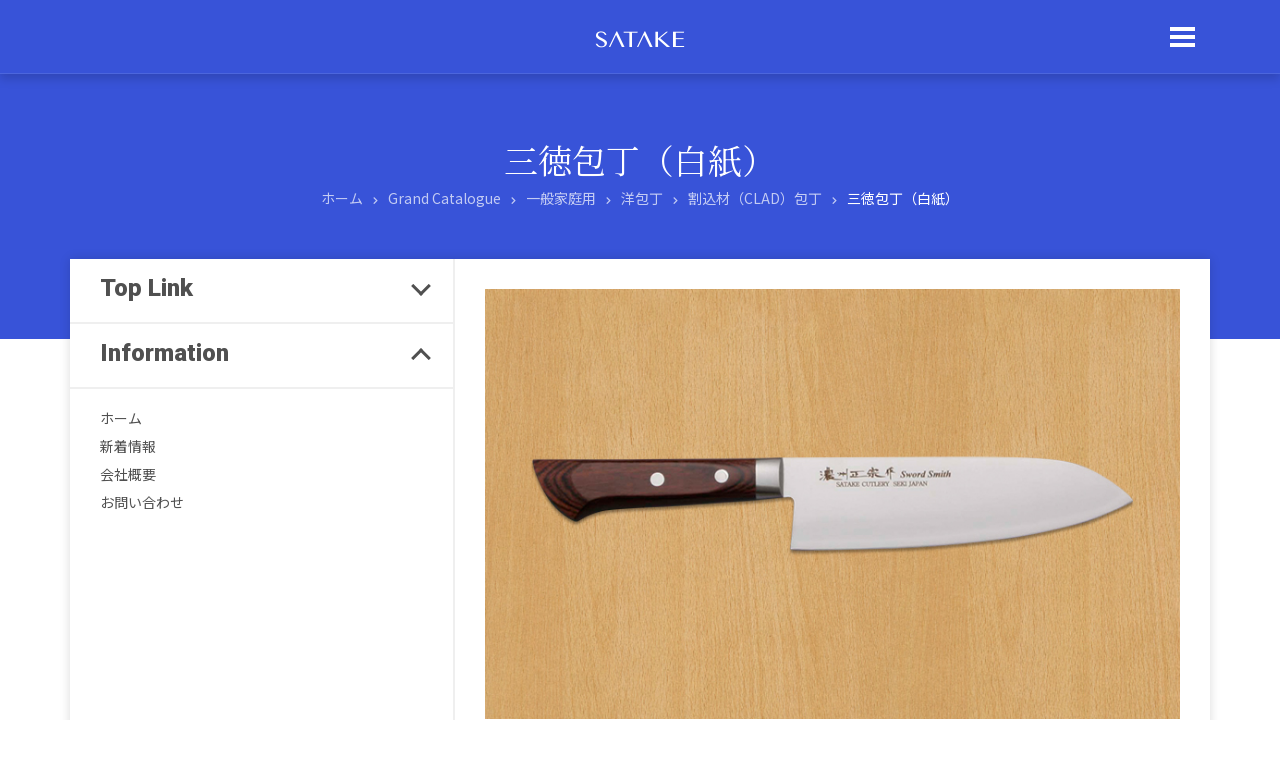

--- FILE ---
content_type: text/html; charset=UTF-8
request_url: https://satake-cutlery.com/grand_catalogue/803-335/
body_size: 32919
content:
<!doctype html>
<html lang="ja">
<head>
<!-- Required meta tags -->
<meta charset="utf-8">
<meta name="viewport" content="width=device-width, initial-scale=1, shrink-to-fit=no">
<!-- Bootstrap CSS -->
<link rel="stylesheet" href="https://stackpath.bootstrapcdn.com/bootstrap/4.3.1/css/bootstrap.min.css" integrity="sha384-ggOyR0iXCbMQv3Xipma34MD+dH/1fQ784/j6cY/iJTQUOhcWr7x9JvoRxT2MZw1T" crossorigin="anonymous">
<!-- Font Awesome -->
<link rel="stylesheet" href="https://use.fontawesome.com/releases/v5.8.2/css/all.css" integrity="sha384-oS3vJWv+0UjzBfQzYUhtDYW+Pj2yciDJxpsK1OYPAYjqT085Qq/1cq5FLXAZQ7Ay" crossorigin="anonymous">
<!-- Google Font -->
<link href="https://fonts.googleapis.com/css?family=Noto+Sans+JP|Noto+Serif+JP:400,600|Roboto:400,700,900&display=swap" rel="stylesheet">
<!-- CSS -->
<link rel="stylesheet" href="https://use.fontawesome.com/releases/v5.8.2/css/all.css" integrity="sha384-oS3vJWv+0UjzBfQzYUhtDYW+Pj2yciDJxpsK1OYPAYjqT085Qq/1cq5FLXAZQ7Ay" crossorigin="anonymous">
<link href="https://satake-cutlery.com/wp-content/themes/theme_satake/common/css/hc-offcanvas-nav.css" rel="stylesheet" type="text/css">
<link href="https://satake-cutlery.com/wp-content/themes/theme_satake/style.css" rel="stylesheet" type="text/css">
<title>株式会社 佐竹産業</title>
<meta name="description" content="">
<meta name="keywords" content="">
<!-- wp_head start -->
<meta name='robots' content='max-image-preview:large' />
	<style>img:is([sizes="auto" i], [sizes^="auto," i]) { contain-intrinsic-size: 3000px 1500px }</style>
	<script type="text/javascript">
/* <![CDATA[ */
window._wpemojiSettings = {"baseUrl":"https:\/\/s.w.org\/images\/core\/emoji\/15.1.0\/72x72\/","ext":".png","svgUrl":"https:\/\/s.w.org\/images\/core\/emoji\/15.1.0\/svg\/","svgExt":".svg","source":{"concatemoji":"https:\/\/satake-cutlery.com\/wp-includes\/js\/wp-emoji-release.min.js?ver=6.8.1"}};
/*! This file is auto-generated */
!function(i,n){var o,s,e;function c(e){try{var t={supportTests:e,timestamp:(new Date).valueOf()};sessionStorage.setItem(o,JSON.stringify(t))}catch(e){}}function p(e,t,n){e.clearRect(0,0,e.canvas.width,e.canvas.height),e.fillText(t,0,0);var t=new Uint32Array(e.getImageData(0,0,e.canvas.width,e.canvas.height).data),r=(e.clearRect(0,0,e.canvas.width,e.canvas.height),e.fillText(n,0,0),new Uint32Array(e.getImageData(0,0,e.canvas.width,e.canvas.height).data));return t.every(function(e,t){return e===r[t]})}function u(e,t,n){switch(t){case"flag":return n(e,"\ud83c\udff3\ufe0f\u200d\u26a7\ufe0f","\ud83c\udff3\ufe0f\u200b\u26a7\ufe0f")?!1:!n(e,"\ud83c\uddfa\ud83c\uddf3","\ud83c\uddfa\u200b\ud83c\uddf3")&&!n(e,"\ud83c\udff4\udb40\udc67\udb40\udc62\udb40\udc65\udb40\udc6e\udb40\udc67\udb40\udc7f","\ud83c\udff4\u200b\udb40\udc67\u200b\udb40\udc62\u200b\udb40\udc65\u200b\udb40\udc6e\u200b\udb40\udc67\u200b\udb40\udc7f");case"emoji":return!n(e,"\ud83d\udc26\u200d\ud83d\udd25","\ud83d\udc26\u200b\ud83d\udd25")}return!1}function f(e,t,n){var r="undefined"!=typeof WorkerGlobalScope&&self instanceof WorkerGlobalScope?new OffscreenCanvas(300,150):i.createElement("canvas"),a=r.getContext("2d",{willReadFrequently:!0}),o=(a.textBaseline="top",a.font="600 32px Arial",{});return e.forEach(function(e){o[e]=t(a,e,n)}),o}function t(e){var t=i.createElement("script");t.src=e,t.defer=!0,i.head.appendChild(t)}"undefined"!=typeof Promise&&(o="wpEmojiSettingsSupports",s=["flag","emoji"],n.supports={everything:!0,everythingExceptFlag:!0},e=new Promise(function(e){i.addEventListener("DOMContentLoaded",e,{once:!0})}),new Promise(function(t){var n=function(){try{var e=JSON.parse(sessionStorage.getItem(o));if("object"==typeof e&&"number"==typeof e.timestamp&&(new Date).valueOf()<e.timestamp+604800&&"object"==typeof e.supportTests)return e.supportTests}catch(e){}return null}();if(!n){if("undefined"!=typeof Worker&&"undefined"!=typeof OffscreenCanvas&&"undefined"!=typeof URL&&URL.createObjectURL&&"undefined"!=typeof Blob)try{var e="postMessage("+f.toString()+"("+[JSON.stringify(s),u.toString(),p.toString()].join(",")+"));",r=new Blob([e],{type:"text/javascript"}),a=new Worker(URL.createObjectURL(r),{name:"wpTestEmojiSupports"});return void(a.onmessage=function(e){c(n=e.data),a.terminate(),t(n)})}catch(e){}c(n=f(s,u,p))}t(n)}).then(function(e){for(var t in e)n.supports[t]=e[t],n.supports.everything=n.supports.everything&&n.supports[t],"flag"!==t&&(n.supports.everythingExceptFlag=n.supports.everythingExceptFlag&&n.supports[t]);n.supports.everythingExceptFlag=n.supports.everythingExceptFlag&&!n.supports.flag,n.DOMReady=!1,n.readyCallback=function(){n.DOMReady=!0}}).then(function(){return e}).then(function(){var e;n.supports.everything||(n.readyCallback(),(e=n.source||{}).concatemoji?t(e.concatemoji):e.wpemoji&&e.twemoji&&(t(e.twemoji),t(e.wpemoji)))}))}((window,document),window._wpemojiSettings);
/* ]]> */
</script>
<style id='wp-emoji-styles-inline-css' type='text/css'>

	img.wp-smiley, img.emoji {
		display: inline !important;
		border: none !important;
		box-shadow: none !important;
		height: 1em !important;
		width: 1em !important;
		margin: 0 0.07em !important;
		vertical-align: -0.1em !important;
		background: none !important;
		padding: 0 !important;
	}
</style>
<link rel='stylesheet' id='wp-block-library-css' href='https://satake-cutlery.com/wp-includes/css/dist/block-library/style.min.css?ver=6.8.1' type='text/css' media='all' />
<style id='classic-theme-styles-inline-css' type='text/css'>
/*! This file is auto-generated */
.wp-block-button__link{color:#fff;background-color:#32373c;border-radius:9999px;box-shadow:none;text-decoration:none;padding:calc(.667em + 2px) calc(1.333em + 2px);font-size:1.125em}.wp-block-file__button{background:#32373c;color:#fff;text-decoration:none}
</style>
<style id='global-styles-inline-css' type='text/css'>
:root{--wp--preset--aspect-ratio--square: 1;--wp--preset--aspect-ratio--4-3: 4/3;--wp--preset--aspect-ratio--3-4: 3/4;--wp--preset--aspect-ratio--3-2: 3/2;--wp--preset--aspect-ratio--2-3: 2/3;--wp--preset--aspect-ratio--16-9: 16/9;--wp--preset--aspect-ratio--9-16: 9/16;--wp--preset--color--black: #000000;--wp--preset--color--cyan-bluish-gray: #abb8c3;--wp--preset--color--white: #ffffff;--wp--preset--color--pale-pink: #f78da7;--wp--preset--color--vivid-red: #cf2e2e;--wp--preset--color--luminous-vivid-orange: #ff6900;--wp--preset--color--luminous-vivid-amber: #fcb900;--wp--preset--color--light-green-cyan: #7bdcb5;--wp--preset--color--vivid-green-cyan: #00d084;--wp--preset--color--pale-cyan-blue: #8ed1fc;--wp--preset--color--vivid-cyan-blue: #0693e3;--wp--preset--color--vivid-purple: #9b51e0;--wp--preset--gradient--vivid-cyan-blue-to-vivid-purple: linear-gradient(135deg,rgba(6,147,227,1) 0%,rgb(155,81,224) 100%);--wp--preset--gradient--light-green-cyan-to-vivid-green-cyan: linear-gradient(135deg,rgb(122,220,180) 0%,rgb(0,208,130) 100%);--wp--preset--gradient--luminous-vivid-amber-to-luminous-vivid-orange: linear-gradient(135deg,rgba(252,185,0,1) 0%,rgba(255,105,0,1) 100%);--wp--preset--gradient--luminous-vivid-orange-to-vivid-red: linear-gradient(135deg,rgba(255,105,0,1) 0%,rgb(207,46,46) 100%);--wp--preset--gradient--very-light-gray-to-cyan-bluish-gray: linear-gradient(135deg,rgb(238,238,238) 0%,rgb(169,184,195) 100%);--wp--preset--gradient--cool-to-warm-spectrum: linear-gradient(135deg,rgb(74,234,220) 0%,rgb(151,120,209) 20%,rgb(207,42,186) 40%,rgb(238,44,130) 60%,rgb(251,105,98) 80%,rgb(254,248,76) 100%);--wp--preset--gradient--blush-light-purple: linear-gradient(135deg,rgb(255,206,236) 0%,rgb(152,150,240) 100%);--wp--preset--gradient--blush-bordeaux: linear-gradient(135deg,rgb(254,205,165) 0%,rgb(254,45,45) 50%,rgb(107,0,62) 100%);--wp--preset--gradient--luminous-dusk: linear-gradient(135deg,rgb(255,203,112) 0%,rgb(199,81,192) 50%,rgb(65,88,208) 100%);--wp--preset--gradient--pale-ocean: linear-gradient(135deg,rgb(255,245,203) 0%,rgb(182,227,212) 50%,rgb(51,167,181) 100%);--wp--preset--gradient--electric-grass: linear-gradient(135deg,rgb(202,248,128) 0%,rgb(113,206,126) 100%);--wp--preset--gradient--midnight: linear-gradient(135deg,rgb(2,3,129) 0%,rgb(40,116,252) 100%);--wp--preset--font-size--small: 13px;--wp--preset--font-size--medium: 20px;--wp--preset--font-size--large: 36px;--wp--preset--font-size--x-large: 42px;--wp--preset--spacing--20: 0.44rem;--wp--preset--spacing--30: 0.67rem;--wp--preset--spacing--40: 1rem;--wp--preset--spacing--50: 1.5rem;--wp--preset--spacing--60: 2.25rem;--wp--preset--spacing--70: 3.38rem;--wp--preset--spacing--80: 5.06rem;--wp--preset--shadow--natural: 6px 6px 9px rgba(0, 0, 0, 0.2);--wp--preset--shadow--deep: 12px 12px 50px rgba(0, 0, 0, 0.4);--wp--preset--shadow--sharp: 6px 6px 0px rgba(0, 0, 0, 0.2);--wp--preset--shadow--outlined: 6px 6px 0px -3px rgba(255, 255, 255, 1), 6px 6px rgba(0, 0, 0, 1);--wp--preset--shadow--crisp: 6px 6px 0px rgba(0, 0, 0, 1);}:where(.is-layout-flex){gap: 0.5em;}:where(.is-layout-grid){gap: 0.5em;}body .is-layout-flex{display: flex;}.is-layout-flex{flex-wrap: wrap;align-items: center;}.is-layout-flex > :is(*, div){margin: 0;}body .is-layout-grid{display: grid;}.is-layout-grid > :is(*, div){margin: 0;}:where(.wp-block-columns.is-layout-flex){gap: 2em;}:where(.wp-block-columns.is-layout-grid){gap: 2em;}:where(.wp-block-post-template.is-layout-flex){gap: 1.25em;}:where(.wp-block-post-template.is-layout-grid){gap: 1.25em;}.has-black-color{color: var(--wp--preset--color--black) !important;}.has-cyan-bluish-gray-color{color: var(--wp--preset--color--cyan-bluish-gray) !important;}.has-white-color{color: var(--wp--preset--color--white) !important;}.has-pale-pink-color{color: var(--wp--preset--color--pale-pink) !important;}.has-vivid-red-color{color: var(--wp--preset--color--vivid-red) !important;}.has-luminous-vivid-orange-color{color: var(--wp--preset--color--luminous-vivid-orange) !important;}.has-luminous-vivid-amber-color{color: var(--wp--preset--color--luminous-vivid-amber) !important;}.has-light-green-cyan-color{color: var(--wp--preset--color--light-green-cyan) !important;}.has-vivid-green-cyan-color{color: var(--wp--preset--color--vivid-green-cyan) !important;}.has-pale-cyan-blue-color{color: var(--wp--preset--color--pale-cyan-blue) !important;}.has-vivid-cyan-blue-color{color: var(--wp--preset--color--vivid-cyan-blue) !important;}.has-vivid-purple-color{color: var(--wp--preset--color--vivid-purple) !important;}.has-black-background-color{background-color: var(--wp--preset--color--black) !important;}.has-cyan-bluish-gray-background-color{background-color: var(--wp--preset--color--cyan-bluish-gray) !important;}.has-white-background-color{background-color: var(--wp--preset--color--white) !important;}.has-pale-pink-background-color{background-color: var(--wp--preset--color--pale-pink) !important;}.has-vivid-red-background-color{background-color: var(--wp--preset--color--vivid-red) !important;}.has-luminous-vivid-orange-background-color{background-color: var(--wp--preset--color--luminous-vivid-orange) !important;}.has-luminous-vivid-amber-background-color{background-color: var(--wp--preset--color--luminous-vivid-amber) !important;}.has-light-green-cyan-background-color{background-color: var(--wp--preset--color--light-green-cyan) !important;}.has-vivid-green-cyan-background-color{background-color: var(--wp--preset--color--vivid-green-cyan) !important;}.has-pale-cyan-blue-background-color{background-color: var(--wp--preset--color--pale-cyan-blue) !important;}.has-vivid-cyan-blue-background-color{background-color: var(--wp--preset--color--vivid-cyan-blue) !important;}.has-vivid-purple-background-color{background-color: var(--wp--preset--color--vivid-purple) !important;}.has-black-border-color{border-color: var(--wp--preset--color--black) !important;}.has-cyan-bluish-gray-border-color{border-color: var(--wp--preset--color--cyan-bluish-gray) !important;}.has-white-border-color{border-color: var(--wp--preset--color--white) !important;}.has-pale-pink-border-color{border-color: var(--wp--preset--color--pale-pink) !important;}.has-vivid-red-border-color{border-color: var(--wp--preset--color--vivid-red) !important;}.has-luminous-vivid-orange-border-color{border-color: var(--wp--preset--color--luminous-vivid-orange) !important;}.has-luminous-vivid-amber-border-color{border-color: var(--wp--preset--color--luminous-vivid-amber) !important;}.has-light-green-cyan-border-color{border-color: var(--wp--preset--color--light-green-cyan) !important;}.has-vivid-green-cyan-border-color{border-color: var(--wp--preset--color--vivid-green-cyan) !important;}.has-pale-cyan-blue-border-color{border-color: var(--wp--preset--color--pale-cyan-blue) !important;}.has-vivid-cyan-blue-border-color{border-color: var(--wp--preset--color--vivid-cyan-blue) !important;}.has-vivid-purple-border-color{border-color: var(--wp--preset--color--vivid-purple) !important;}.has-vivid-cyan-blue-to-vivid-purple-gradient-background{background: var(--wp--preset--gradient--vivid-cyan-blue-to-vivid-purple) !important;}.has-light-green-cyan-to-vivid-green-cyan-gradient-background{background: var(--wp--preset--gradient--light-green-cyan-to-vivid-green-cyan) !important;}.has-luminous-vivid-amber-to-luminous-vivid-orange-gradient-background{background: var(--wp--preset--gradient--luminous-vivid-amber-to-luminous-vivid-orange) !important;}.has-luminous-vivid-orange-to-vivid-red-gradient-background{background: var(--wp--preset--gradient--luminous-vivid-orange-to-vivid-red) !important;}.has-very-light-gray-to-cyan-bluish-gray-gradient-background{background: var(--wp--preset--gradient--very-light-gray-to-cyan-bluish-gray) !important;}.has-cool-to-warm-spectrum-gradient-background{background: var(--wp--preset--gradient--cool-to-warm-spectrum) !important;}.has-blush-light-purple-gradient-background{background: var(--wp--preset--gradient--blush-light-purple) !important;}.has-blush-bordeaux-gradient-background{background: var(--wp--preset--gradient--blush-bordeaux) !important;}.has-luminous-dusk-gradient-background{background: var(--wp--preset--gradient--luminous-dusk) !important;}.has-pale-ocean-gradient-background{background: var(--wp--preset--gradient--pale-ocean) !important;}.has-electric-grass-gradient-background{background: var(--wp--preset--gradient--electric-grass) !important;}.has-midnight-gradient-background{background: var(--wp--preset--gradient--midnight) !important;}.has-small-font-size{font-size: var(--wp--preset--font-size--small) !important;}.has-medium-font-size{font-size: var(--wp--preset--font-size--medium) !important;}.has-large-font-size{font-size: var(--wp--preset--font-size--large) !important;}.has-x-large-font-size{font-size: var(--wp--preset--font-size--x-large) !important;}
:where(.wp-block-post-template.is-layout-flex){gap: 1.25em;}:where(.wp-block-post-template.is-layout-grid){gap: 1.25em;}
:where(.wp-block-columns.is-layout-flex){gap: 2em;}:where(.wp-block-columns.is-layout-grid){gap: 2em;}
:root :where(.wp-block-pullquote){font-size: 1.5em;line-height: 1.6;}
</style>
<link rel="https://api.w.org/" href="https://satake-cutlery.com/wp-json/" /><link rel="alternate" title="JSON" type="application/json" href="https://satake-cutlery.com/wp-json/wp/v2/grand_catalogue/613" /><link rel="EditURI" type="application/rsd+xml" title="RSD" href="https://satake-cutlery.com/xmlrpc.php?rsd" />
<meta name="generator" content="WordPress 6.8.1" />
<link rel="canonical" href="https://satake-cutlery.com/grand_catalogue/803-335/" />
<link rel='shortlink' href='https://satake-cutlery.com/?p=613' />
<link rel="alternate" title="oEmbed (JSON)" type="application/json+oembed" href="https://satake-cutlery.com/wp-json/oembed/1.0/embed?url=https%3A%2F%2Fsatake-cutlery.com%2Fgrand_catalogue%2F803-335%2F" />
<link rel="alternate" title="oEmbed (XML)" type="text/xml+oembed" href="https://satake-cutlery.com/wp-json/oembed/1.0/embed?url=https%3A%2F%2Fsatake-cutlery.com%2Fgrand_catalogue%2F803-335%2F&#038;format=xml" />
<!-- wp_head end -->
</head><!-- end header.php -->

<body class="drawer drawer--right" id="pageTop">
<!-- start sitehead.php -->
<header>
  <div class="headerTop">
    <div class="container">
      <h1 class="enLogo"><a href="https://satake-cutlery.com/"><i class="ico-logo"></i><span class="ir">SATAKE</span></a></h1>
      <div><a class="toggle"><span></span></a></div>
    </div>
  </div>
  <div class="headerBottom">
    <div class="container">
      <section>
                <h1 class="jpLogo pageName">三徳包丁（白紙）</h1>
        								<ul class="bc"><li><a href="https://satake-cutlery.com"><span>ホーム</span></a></li><li><a href="https://satake-cutlery.com/grand_catalogue/"><span>Grand Catalogue</span></a></li><li><a href="https://satake-cutlery.com/product_group/home/"><span>一般家庭用</span></a></li><li><a href="https://satake-cutlery.com/product_group/kitchen-knife-home/"><span>洋包丁</span></a></li><li><a href="https://satake-cutlery.com/product_group/warikomi/"><span>割込材（CLAD）包丁</span></a></li><li><span>三徳包丁（白紙）</span></li></ul>				      </section>
    </div>
  </div>
</header><!-- end sitehead.php -->
<main>
  <div class="container col2">
    <div class="row">
      <div class="col-lg-8 order-lg-2 item-container itemPage">
                        <figure>
          <img width="752" height="465" src="https://satake-cutlery.com/wp-content/uploads/803-335.jpg" class="attachment-product size-product" alt="" decoding="async" fetchpriority="high" srcset="https://satake-cutlery.com/wp-content/uploads/803-335.jpg 752w, https://satake-cutlery.com/wp-content/uploads/803-335-545x337.jpg 545w, https://satake-cutlery.com/wp-content/uploads/803-335-160x99.jpg 160w" sizes="(max-width: 752px) 100vw, 752px" />        </figure>
        <table class="spec">
          <tbody>
            <tr>
              <th colspan="2" class="specTtl">三徳包丁（白紙）</th>
            </tr>
                        <tr>
              <th class="specTH">品番</th>
              <td>#803-335</td>
            </tr>
                                    <tr>
              <th class="specTH">JANコード</th>
              <td>4956617803335</td>
            </tr>
                                    <tr>
              <th class="specTH">刃渡り</th>
              <td>170mm</td>
            </tr>
                                    <tr>
              <td colspan="2" class="specDesc">刃：白紙鋼<br />
割込材（クラッド材）<br />
柄：積層強化木</td>
            </tr>
                      </tbody>
        </table>
                      </div>
      <!-- start sidebar.php -->
      <div class="col-lg-4 order-lg-1 accordion-container">
  <h4 class="article-title">Top Link</h4>
	<ul><li><a href="https://satake-cutlery.com/grand_catalogue/">Grand Catalogue</a></li>
<li><a href="https://satake-cutlery.com/product_group/pick-up/">Pick up</a></li>
<li><a href="https://satake-cutlery.com/product_group/houtyo/">本職用和包丁</a></li>
<li><a href="https://satake-cutlery.com/product_group/kitchen-knife/">本職用洋包丁</a></li>
<li><a href="https://satake-cutlery.com/product_group/houtyo-home/">一般家庭用和包丁</a></li>
<li><a href="https://satake-cutlery.com/product_group/kitchen-knife-home/">一般家庭用洋包丁</a></li>
<li><a href="https://satake-cutlery.com/product_group/other/">その他特殊</a></li>
</ul>  <h4 class="article-title current">Information</h4>
	<ul><li><a href="https://satake-cutlery.com/">ホーム</a></li>
<li><a href="https://satake-cutlery.com/category/news/">新着情報</a></li>
<li><a href="https://satake-cutlery.com/company/">会社概要</a></li>
<li><a href="https://satake-cutlery.com/contact-us/">お問い合わせ</a></li>
</ul></div>
      <!-- end sidebar.php --> 
    </div>
        <div class="row mainFt">
      <div class="col-lg-12 rp">
        <h4>Related Products</h4>
                <ul>
                    <li><a href="https://satake-cutlery.com/grand_catalogue/801-447/">
            <img width="160" height="99" src="https://satake-cutlery.com/wp-content/uploads/801-447-160x99.jpg" class="attachment-product_thumb size-product_thumb" alt="" decoding="async" loading="lazy" srcset="https://satake-cutlery.com/wp-content/uploads/801-447-160x99.jpg 160w, https://satake-cutlery.com/wp-content/uploads/801-447-545x337.jpg 545w, https://satake-cutlery.com/wp-content/uploads/801-447.jpg 752w" sizes="auto, (max-width: 160px) 100vw, 160px" />            <h5>
              柳刃（刺身）包丁            </h5>
            <p>#801-447            </p>
            </a></li>
                    <li><a href="https://satake-cutlery.com/grand_catalogue/804-042/">
            <img width="160" height="99" src="https://satake-cutlery.com/wp-content/uploads/804-042-1-160x99.jpg" class="attachment-product_thumb size-product_thumb" alt="" decoding="async" loading="lazy" srcset="https://satake-cutlery.com/wp-content/uploads/804-042-1-160x99.jpg 160w, https://satake-cutlery.com/wp-content/uploads/804-042-1-545x337.jpg 545w, https://satake-cutlery.com/wp-content/uploads/804-042-1.jpg 752w" sizes="auto, (max-width: 160px) 100vw, 160px" />            <h5>
              三徳包丁            </h5>
            <p>#804-042            </p>
            </a></li>
                    <li><a href="https://satake-cutlery.com/grand_catalogue/806-961/">
            <img width="160" height="99" src="https://satake-cutlery.com/wp-content/uploads/806-961-160x99.jpg" class="attachment-product_thumb size-product_thumb" alt="" decoding="async" loading="lazy" srcset="https://satake-cutlery.com/wp-content/uploads/806-961-160x99.jpg 160w, https://satake-cutlery.com/wp-content/uploads/806-961-545x337.jpg 545w, https://satake-cutlery.com/wp-content/uploads/806-961.jpg 752w" sizes="auto, (max-width: 160px) 100vw, 160px" />            <h5>
              三徳包丁            </h5>
            <p>#806-961            </p>
            </a></li>
                    <li><a href="https://satake-cutlery.com/grand_catalogue/804-219/">
            <img width="160" height="99" src="https://satake-cutlery.com/wp-content/uploads/804-219-160x99.jpg" class="attachment-product_thumb size-product_thumb" alt="" decoding="async" loading="lazy" srcset="https://satake-cutlery.com/wp-content/uploads/804-219-160x99.jpg 160w, https://satake-cutlery.com/wp-content/uploads/804-219-545x337.jpg 545w, https://satake-cutlery.com/wp-content/uploads/804-219.jpg 752w" sizes="auto, (max-width: 160px) 100vw, 160px" />            <h5>
              出刃包丁（左利き）            </h5>
            <p>#804-219            </p>
            </a></li>
                    <li><a href="https://satake-cutlery.com/grand_catalogue/804-318/">
            <img width="160" height="99" src="https://satake-cutlery.com/wp-content/uploads/804-318-160x99.jpg" class="attachment-product_thumb size-product_thumb" alt="" decoding="async" loading="lazy" srcset="https://satake-cutlery.com/wp-content/uploads/804-318-160x99.jpg 160w, https://satake-cutlery.com/wp-content/uploads/804-318-545x337.jpg 545w, https://satake-cutlery.com/wp-content/uploads/804-318.jpg 752w" sizes="auto, (max-width: 160px) 100vw, 160px" />            <h5>
              ペティナイフ            </h5>
            <p>#804-318            </p>
            </a></li>
                    <li><a href="https://satake-cutlery.com/grand_catalogue/801-942/">
            <img width="160" height="99" src="https://satake-cutlery.com/wp-content/uploads/801-942-160x99.jpg" class="attachment-product_thumb size-product_thumb" alt="" decoding="async" loading="lazy" srcset="https://satake-cutlery.com/wp-content/uploads/801-942-160x99.jpg 160w, https://satake-cutlery.com/wp-content/uploads/801-942-545x337.jpg 545w, https://satake-cutlery.com/wp-content/uploads/801-942.jpg 752w" sizes="auto, (max-width: 160px) 100vw, 160px" />            <h5>
              穴明包丁            </h5>
            <p>#801-942            </p>
            </a></li>
                                      </ul>
      </div>
    </div>
      </div>
</main>
<!-- start mainnav.php -->
<aside><nav id="main-nav"><ul><li><a href="https://satake-cutlery.com/">ホーム</a></li>
<li><a href="https://satake-cutlery.com/grand_catalogue/">Grand Catalogue</a></li>
<li><a href="#">本職用</a>
<ul class="sub-menu">
	<li><a href="#">和包丁</a>
	<ul class="sub-menu">
		<li><a href="https://satake-cutlery.com/product_group/aogami/">青紙</a></li>
		<li><a href="https://satake-cutlery.com/product_group/shirogami/">白紙</a></li>
		<li><a href="https://satake-cutlery.com/product_group/nisoukou/">二層鋼包丁</a></li>
	</ul>
</li>
	<li><a href="#">洋包丁</a>
	<ul class="sub-menu">
		<li><a href="https://satake-cutlery.com/product_group/funmatsu-highs/">粉末ハイス鋼包丁</a></li>
		<li><a href="https://satake-cutlery.com/product_group/mvkou/">MV鋼包丁</a></li>
		<li><a href="https://satake-cutlery.com/product_group/goku-damascus/">極ダマスカス鋼包丁</a></li>
	</ul>
</li>
</ul>
</li>
<li><a href="#">一般家庭用</a>
<ul class="sub-menu">
	<li><a href="#">和包丁</a>
	<ul class="sub-menu">
		<li><a href="https://satake-cutlery.com/product_group/hagane/">鋼（はがね）和包丁</a></li>
		<li><a href="https://satake-cutlery.com/product_group/nashizi/">梨地仕上和包丁</a></li>
		<li><a href="https://satake-cutlery.com/product_group/tsutime/">鎚目和包丁</a></li>
		<li><a href="https://satake-cutlery.com/product_group/mvkou-houtyo-home/">MV鋼和包丁</a></li>
		<li><a href="https://satake-cutlery.com/product_group/stainless/">ステンレス和包丁</a></li>
		<li><a href="https://satake-cutlery.com/product_group/stainless2/">ステンレス和包丁(2)</a></li>
		<li><a href="https://satake-cutlery.com/product_group/kataba/">片刃和包丁</a></li>
		<li><a href="https://satake-cutlery.com/product_group/swordsmith-kurouchi/">黒打和包丁（SWORD SMITH）®</a></li>
		<li><a href="https://satake-cutlery.com/product_group/swordsmith/">和包丁（SWORD SMITH）®</a></li>
		<li><a href="https://satake-cutlery.com/product_group/washiki-marue/">和式丸柄包丁</a></li>
		<li><a href="https://satake-cutlery.com/product_group/color/">カラフルハンドル包丁</a></li>
	</ul>
</li>
	<li><a href="#">洋包丁</a>
	<ul class="sub-menu">
		<li><a href="https://satake-cutlery.com/product_group/kutigane-koryu/">口金付古流仕上げ包丁</a></li>
		<li><a href="https://satake-cutlery.com/product_group/tansetsu-damascus/">鍛接ダマスカス鋼包丁</a></li>
		<li><a href="https://satake-cutlery.com/product_group/warikomi/">割込材（CLAD）包丁</a></li>
		<li><a href="https://satake-cutlery.com/product_group/sakurakou/">桜鋼包丁</a></li>
		<li><a href="https://satake-cutlery.com/product_group/tomokuchigane/">共口金包丁</a></li>
		<li><a href="https://satake-cutlery.com/product_group/kuchiganetsuki/">口金付本通し包丁（パッカーウッド）</a></li>
		<li><a href="https://satake-cutlery.com/product_group/hontoshi/">口金付本通し包丁（ABS樹脂）</a></li>
		<li><a href="https://satake-cutlery.com/product_group/nashizi-kitchen-knife-home/">梨地仕上包丁</a></li>
		<li><a href="https://satake-cutlery.com/product_group/mvkou-kitchen-knife-home/">MV鋼包丁</a></li>
		<li><a href="https://satake-cutlery.com/product_group/tennenmoku/">天然木（柄）包丁</a></li>
		<li><a href="https://satake-cutlery.com/product_group/air-off-dimple/">Air Off Dimple包丁</a></li>
		<li><a href="https://satake-cutlery.com/product_group/titanium-coating/">Titanium Coating包丁</a></li>
		<li><a href="https://satake-cutlery.com/product_group/black/">ブラック包丁</a></li>
		<li><a href="https://satake-cutlery.com/product_group/houtyo-kitchen-knife-home/">包丁（スタンダード）</a></li>
		<li><a href="https://satake-cutlery.com/product_group/all-stainless/">オールステンレス包丁</a></li>
		<li><a href="https://satake-cutlery.com/product_group/mellow-line/">メロウライン包丁</a></li>
		<li><a href="https://satake-cutlery.com/product_group/acrylic/">アクリル（柄）包丁</a></li>
		<li><a href="https://satake-cutlery.com/product_group/houtyo2-kitchen-knife-home/">切り離れの良いリブ突起付穴明包丁</a></li>
		<li><a href="https://satake-cutlery.com/product_group/rubber-grip/">ラバーグリップ包丁</a></li>
		<li><a href="https://satake-cutlery.com/product_group/earth-color/">アースカラー包丁</a></li>
		<li><a href="https://satake-cutlery.com/product_group/macaron-color/">マカロンカラー包丁</a></li>
	</ul>
</li>
</ul>
</li>
<li><a href="#">その他特殊</a>
<ul class="sub-menu">
	<li><a href="https://satake-cutlery.com/product_group/stk/">ステーキナイフ</a></li>
	<li><a href="https://satake-cutlery.com/product_group/kids/">子供向け包丁</a></li>
	<li><a href="#">洋包丁</a>
	<ul class="sub-menu">
		<li><a href="https://satake-cutlery.com/product_group/ribbon-knife/">リボンナイフ</a></li>
	</ul>
</li>
	<li><a href="https://satake-cutlery.com/product_group/other-other/">その他</a></li>
</ul>
</li>
<li><a href="https://satake-cutlery.com/category/news/">新着情報</a></li>
<li><a href="https://satake-cutlery.com/company/">会社概要</a></li>
<li><a href="https://satake-cutlery.com/contact-us/">お問い合わせ</a></li>
</ul></nav></aside><!-- test --><!-- end mainnav.php --> 
<!-- start searchform.php -->
<aside class="search">
  <section class="container">
    <h1>Search</h1>
    <form method="get" class="searchform" action="https://satake-cutlery.com/">
      <input type="text" name="s" class="searchfield" value="" />
      <input type="submit" class="searchsubmit" value="" />
    </form>
    <div class="go2top"><a data-scroll  href="#pageTop"><i class="fas fa-chevron-up vanime"></i></a></div>
  </section>
</aside><!-- end searchform.php --> 
<!-- start footer.php -->
<footer>
  <div class="container">
    <section>
      <h1 class="enLogo"><a href="#"><i class="ico-logo"></i><span class="ir">SATAKE</span></a></h1>
      <address>
      〒501-3242　岐阜県関市東福野町6-21<span class="hideSp">　</span><span class="br">TEL0575-22-1631 FAX0575-22-1632</span>
      </address>
<!-- stert footermenu.php -->
<div class="menu-{メニューのスラッグ}-container"><nav><ul><li><a href="https://satake-cutlery.com/">ホーム</a></li>
<li><a href="https://satake-cutlery.com/category/news/">新着情報</a></li>
<li><a href="https://satake-cutlery.com/company/">会社概要</a></li>
<li><a href="https://satake-cutlery.com/contact-us/">お問い合わせ</a></li>
</ul></nav></div><!-- end footermenu.php -->
      <div class="sns">
        <h2 class="en900">Follow Us</h2>
        <ul>
          <li><a href="https://www.facebook.com/satake.cutlery/" target="_blank"><i class="fab fa-facebook-square"></i></a></li>
          <li><a href="https://www.instagram.com/satake_cutlery/?hl=ja" target="_blank"><i class="fab fa-instagram"></i></a></li>
          <!--<li><a href="#"><i class="fab fa-twitter-square"></i></a></li>
          <li><a href="#"><i class="fab fa-instagram"></i></a></li>-->
        </ul>
      </div>
      <p class="copyright"><small class="en900"><i class="far fa-copyright"></i> 2019 SATAKE</small></p>
    </section>
  </div>
</footer>
<!-- jQuery first, then Popper.js, then Bootstrap JS --> 
<script src="https://code.jquery.com/jquery-3.4.1.min.js" integrity="sha256-CSXorXvZcTkaix6Yvo6HppcZGetbYMGWSFlBw8HfCJo="crossorigin="anonymous"></script>
<script src="https://cdnjs.cloudflare.com/ajax/libs/popper.js/1.14.7/umd/popper.min.js" integrity="sha384-UO2eT0CpHqdSJQ6hJty5KVphtPhzWj9WO1clHTMGa3JDZwrnQq4sF86dIHNDz0W1" crossorigin="anonymous"></script> 
<script src="https://stackpath.bootstrapcdn.com/bootstrap/4.3.1/js/bootstrap.min.js" integrity="sha384-JjSmVgyd0p3pXB1rRibZUAYoIIy6OrQ6VrjIEaFf/nJGzIxFDsf4x0xIM+B07jRM" crossorigin="anonymous"></script> 
<!-- Optional JavaScript -->
<script type="text/javascript" src="https://satake-cutlery.com/wp-content/themes/theme_satake/common/js/hc-offcanvas-nav.js"></script>
<script src="https://cdn.jsdelivr.net/gh/cferdinandi/smooth-scroll/dist/smooth-scroll.polyfills.min.js"></script>
<script type="text/javascript" src="https://satake-cutlery.com/wp-content/themes/theme_satake/common/js/common.js"></script>


<!-- wp_footer start -->
<script type="speculationrules">
{"prefetch":[{"source":"document","where":{"and":[{"href_matches":"\/*"},{"not":{"href_matches":["\/wp-*.php","\/wp-admin\/*","\/wp-content\/uploads\/*","\/wp-content\/*","\/wp-content\/plugins\/*","\/wp-content\/themes\/theme_satake\/*","\/*\\?(.+)"]}},{"not":{"selector_matches":"a[rel~=\"nofollow\"]"}},{"not":{"selector_matches":".no-prefetch, .no-prefetch a"}}]},"eagerness":"conservative"}]}
</script>
<!-- wp_footer end -->
</body>
</html>

--- FILE ---
content_type: text/css
request_url: https://satake-cutlery.com/wp-content/themes/theme_satake/style.css
body_size: 29373
content:
@charset "utf-8";
/*
Theme Name: Satake Industryc
Theme URI:
Author: D-TREK
Author URI: http://d-trek.com/
Description:
Version: 1.0
*/
/*
Extra small devices (portrait phones, less than 576px)
No media query for `xs` since this is the default in Bootstrap
*/

/* alert */
.ie_alert {
  position: fixed;
  top: 10%;
  left: 10%;
  width: 80%;
  height: 60%;
  background: #c43434;
  /* rgba未対応の古いIE用 */
  background: rgba(196, 52, 52, 0.95);
  text-align: center;
  padding: 10% 0;
  z-index: 1000;
}

.ie_alert span,
.ie_alert p,
.ie_alert a {
  color: #fff;
}

.ie_alert span {
  display: block;
  font-size: 80px;
}

.ie_alert p {
  font-size: 20px;
}

.ie_alert a {
  display: inline-block;
  font-size: 16px;
  margin-top: 20px;
  padding: 8px 80px;
  border: solid 1px #fff;
}

.ie_alert a:hover {
  background: rgba(255, 255, 255, 0.1);
}

/**/
@font-face {
  font-family: 'satake';
  src: url('common/fonts/satake.eot?yzdcl1');
  src: url('common/fonts/satake.eot?yzdcl1#iefix') format('embedded-opentype'),
    url('common/fonts/satake.ttf?yzdcl1') format('truetype'),
    url('common/fonts/satake.woff?yzdcl1') format('woff'),
    url('common/fonts/satake.svg?yzdcl1#satake') format('svg');
  font-weight: normal;
  font-style: normal;
}

[class^="ico-"],
[class*=" ico-"] {
  /* use !important to prevent issues with browser extensions that change fonts */
  font-family: 'satake' !important;
  speak: none;
  font-style: normal;
  font-weight: normal;
  font-variant: normal;
  text-transform: none;
  line-height: 1;

  /* Better Font Rendering =========== */
  -webkit-font-smoothing: antialiased;
  -moz-osx-font-smoothing: grayscale;
}

.ico-logo:before {
  content: "\e900";
}

.ir {
  position: absolute;
  width: 1px;
  height: 1px;
  padding: 0;
  margin: -1px;
  border: 0;
  clip: rect(0 0 0 0);
  overflow: hidden;
}

/*
common
*/
html {
  font-size: 62.5%;
}

body {
  font-family: 'Noto Sans JP', sans-serif;
  line-height: 1.5;
  text-align: justify;
  text-justify: inter-ideograph;
}

.enLogo {
  font-family: 'Roboto', sans-serif;
  font-weight: 900;
}

.jpLogo {
  font-family: 'Noto Serif JP', serif;
}

.en {
  font-family: 'Roboto', sans-serif;
  font-weight: 400;
}

.en900 {
  font-family: 'Roboto', sans-serif;
  font-weight: 900;
}

.jp {
  font-family: 'Noto Serif JP', serif;
}

.hideSp {
  display: none;
}

.br::before {
  content: "\A";
  white-space: pre;
}

img {
  max-width: 100%;
  height: auto;
}

a:hover {
  color: #3853d8;
}

/* button ---------- */
.btnWrap {
  text-align: center;
  padding-bottom: 40px;
}

.btnWrap a {
  border: none;
  background-color: #389AFF;
  border-radius: 999px;
  font-family: 'Roboto', sans-serif;
  font-weight: 900;
  font-size: 1.8rem;
  color: #FFF !important;
  line-height: 1;
  padding: 0.5em 2.0em;
}

.btnWrap a:hover {
  opacity: 0.7;
  text-decoration: none !important;
}

/* anime ---------- */
@-webkit-keyframes horizontal {
  0% {
    transform: translateX(-3px);
  }

  100% {
    transform: translateX(0px);
  }
}

@keyframes horizontal {
  0% {
    transform: translateX(-3px);
  }

  100% {
    transform: translateX(0px);
  }
}

.hanime {
  -webkit-animation: horizontal 1s ease-in-out infinite alternate;
  animation: horizontal 1s ease-in-out infinite alternate;
}

@-webkit-keyframes vertical {
  0% {
    transform: translateY(-10px);
  }

  100% {
    transform: translateY(0px);
  }
}

@keyframes vertical {
  0% {
    transform: translateY(-10px);
  }

  100% {
    transform: translateY(0px);
  }
}

.vanime {
  -webkit-animation: vertical 1s ease-in-out infinite alternate;
  animation: vertical 1s ease-in-out infinite alternate;
}

/*
header
-------------------------------------------------- */
header {}

.headerTop {
  background-color: #3853d8;
  border-bottom: #4c66dd solid 1px;
  -webkit-filter: drop-shadow(0px 5px 5px rgba(0, 0, 0, 0.15));
  filter: drop-shadow(0px 5px 5px rgba(0, 0, 0, 0.15));
}

.headerTop h1 {
  margin: 0;
  line-height: 1.5;
  text-align: center;
  font-size: 1.6rem;
  padding: 12px 0 8px;
}

.headerTop h1 .ico-logo {
  font-size: 1.2rem;
}

.headerTop h1 a {
  color: #FFF;
}

.headerTop h1 a:hover {
  opacity: 0.7;
  text-decoration: none;
}

.headerBottom {
  background-color: #3853d8;
}

.headerBottom h1 {
  margin: 0;
  line-height: 1.5;
  color: #FFF;
  text-align: center;
  font-size: 2.0rem;
  padding: 30px 0 30px;
}

.headerBottom h1.pageName {
  padding-bottom: 0;
}

/* breadcrumb */
.bc {
  margin: 0;
  padding: 0 0 20px;
  list-style: none;
  text-align: center;
  font-size: 0;
}

.bc li {
  display: inline-block;
  font-size: 1.2rem;
  color: #FFF;
}

.bc li a {
  display: block;
  color: #FFF;
  padding: 3px 0 0;
  opacity: 0.7;
}

.bc li a:hover {
  opacity: 1;
  text-decoration: none;
}

.bc li a::after {
  font-family: "Font Awesome 5 Free";
  font-weight: 900;
  content: "\f054";
  font-size: 0.8rem;
  margin-left: 5px;
  margin-right: 5px;
}

.bc li:last-child a::after {
  content: "";
  margin-left: 0;
  margin-right: 0;
}

/* hc-nav ---------- */
.headerTop .container {
  position: relative;
}

.hc-nav-trigger span,
.hc-nav-trigger span::before,
.hc-nav-trigger span::after {
  background: #FFF;
}

.hc-nav-trigger span::before {
  top: -8px;
}

.hc-nav-trigger span::after {
  bottom: -8px;
}

.hc-nav-trigger {
  width: 25px;
  top: 50%;
  right: 15px;
  transform: translateY(-50%);
}

.hc-nav-trigger span {
  width: 25px;
}

.hc-nav-trigger.toggle-open span::before {
  transform: translate3d(0, 8px, 0);
}

.hc-nav-trigger.toggle-open span::after {
  transform: rotate(-90deg) translate3d(8px, 0, 0);
}

.hc-offcanvas-nav li.nav-close span::before {
  margin-left: -9px;
  transform: rotate(135deg);
}

.hc-offcanvas-nav li.nav-close span::before,
.hc-offcanvas-nav li.nav-close span::after {
  width: 8px;
  height: 8px;
  margin-top: -4px;
}

.hc-offcanvas-nav li.nav-close span::before {
  margin-left: -8px;
}

.hc-offcanvas-nav .nav-container,
.hc-offcanvas-nav .nav-wrapper,
.hc-offcanvas-nav ul {
  background-color: #3853d8;
}

.hc-offcanvas-nav a,
.hc-offcanvas-nav .nav-item {
  border-bottom: #4c66dd solid 1px;
}

.hc-offcanvas-nav li.nav-close a,
.hc-offcanvas-nav li.nav-back a {
  background-color: #3853d8;
  border-top: 1px solid #4c66dd;
  border-bottom: 1px solid #4c66dd;
  transition: 0.3s ease-in-out;
}

.hc-offcanvas-nav li.nav-close a:hover,
.hc-offcanvas-nav li.nav-back a:hover {
  background-color: #4D66E4;
}

.hc-offcanvas-nav h2 {
  font-size: 19px;
  font-family: 'Noto Sans JP', serif;
  text-align: left;
  padding: 18px 17px 16px;
  color: #FFF;
}

.hc-offcanvas-nav:not(.touch-device) a {
  transition: 0.3s ease-in-out;
}

.hc-offcanvas-nav:not(.touch-device) a:hover {
  background: #4D66E4;
}

.hc-offcanvas-nav li.nav-parent .nav-item {
  padding-right: 50px;
}

.hc-offcanvas-nav a,
.hc-offcanvas-nav a:hover {
  color: #FFF;
}

/*
main
-------------------------------------------------- */
main {
  position: relative;
  z-index: 10;
}

main .container {
  background-color: #FFF;
}

main h1 {
  font-size: 2.0rem;
  line-height: 1.5;
  text-align: center;
  color: #505050;
  margin-bottom: 10px;
}

main h1::before {
  font-family: "Font Awesome 5 Free";
  content: "\f05A";
  font-weight: 900;
  color: #389AFF;
  position: relative;
  top: 1px;
  right: 5px;
}

/* topimg ---------- */
.topImg {
  margin-left: -15px;
  margin-right: -15px;
  margin-bottom: 20px;
}

/* pickupitem ---------- */
.pickupItem {
  margin-bottom: 10px;
}

.pickupItem>.row {
  margin-bottom: 35px;
}

.pickupItem .item {
  margin-bottom: 5px;
}

.pickupItem h2,
.pickupItem p {
  display: inline-block;
}

.pickupItem img {
  margin-bottom: 5px;
}

.pickupItem h2 {
  font-family: 'Noto Serif JP', serif;
  font-weight: 600;
  font-size: 1.6rem;
  line-height: 1.5;
  margin-right: 7px;
}

.pickupItem p {
  font-family: 'Roboto', sans-serif;
  font-weight: 700;
  font-size: 1.2rem;
  position: relative;
  top: -1px;
}

.pickupItem a {
  color: #797878;
}

.pickupItem a:hover {
  opacity: 0.7;
}

/* newsItem ---------- */
.newsItem {}

.newsItem ul {
  margin-top: 15px;
  margin-bottom: 50px;
  padding: 15px 0 0;
  list-style: none;
  border-top: 2px solid #efefef;
}

.newsItem .item {
  margin-bottom: 15px;
  padding-bottom: 10px;
  border-bottom: 2px solid #efefef;
}

.newsItem .item a {
  color: #505050;
}

.newsItem .item a:hover {
  color: #389aff;
  text-decoration: none;
}

.newsItem .item h2 {
  font-size: 1.7rem;
  line-height: 1.5;
  font-weight: bold;
  margin-bottom: 10px;
}

.newsItem .item p {
  font-size: 1.4rem;
}

.newsItem .item time {
  font-size: 1.4rem;
  color: #389aff;
  float: right;
}

.newsItem .item::after {
  content: " ";
  display: table;
  clear: both;
}

/* news list */
.newsList {
  padding-top: 30px;
}

.newsList li.item:last-child {
  margin-bottom: 0;
  padding-bottom: 0;
  border-bottom: none;
}

.news_body {}

.news_body h2 {
  font-size: 2.4rem;
  font-family: 'Noto Serif JP', serif;
  line-height: 1.5;
  font-weight: 600;
  padding-bottom: 30px;
  margin-bottom: 30px;
  border-bottom: 3px solid #E8E8E8;
}

.news_body p {
  font-size: 1.4rem;
  line-height: 1.7;
  margin-bottom: 30px;
}

.newsList .pageFeed {}

/* item ---------- */
.item-container {}

.itemList {
  margin: 40px -15px 0 -15px;
  padding: 0;
  list-style: none;
}

.itemList li {
  margin: 0 0 30px;
  padding: 0 15px 30px 15px;
  border-bottom: 2px solid #efefef;
}

.itemList li:last-child {
  margin-bottom: 0;
}

.itemList img {
  display: block;
  margin: 0 auto 15px;
}

.itemList .itemName {
  font-family: 'Noto Serif JP', serif;
  font-weight: 600;
  font-size: 1.8rem;
  text-align: center;
  margin-bottom: 20px;
}

.itemName .itemDetails {
  display: block;
  font-weight: 700;
  font-size: 1.2rem;
  text-align: center;
  margin-top: 5px;
  margin-bottom: 20px;
}

.itemList a .itemDetails {
  color: #797878;
}

.itemList .viewDetails {
  font-family: 'Roboto', sans-serif;
  font-weight: 900;
  font-size: 1.9rem;
  text-align: center;
  width: 70%;
  margin: 0 auto;
}

.itemList a .viewDetails {
  padding: 5px 20px 5px 20px;
  color: #389aff;
  border: 2px solid #389aff;
  border-radius: 999px;
}

.itemList a:hover .viewDetails {
  color: #FFF;
  background-color: #389aff;
}

.itemList a {
  color: #000;
}

.itemList a:hover,
.itemList a:hover .itemDetails {
  color: #3853d8;
  text-decoration: none;
}

/* pageFeed */
.pageFeed {
  position: relative;
  height: 35px;
  border-bottom: 2px solid #efefef;
  margin: 0 -15px 0 -15px;
}

.pageFeed #fa-left {
  display: block;
  width: 35px;
  height: 35px;
  text-align: center;
  font-size: 1.6rem;
  color: #848383;
  border-right: 2px solid #efefef;
  position: absolute;
  top: 0;
  left: 0;
  padding: 0;
}

.pageFeed #fa-right {
  display: block;
  width: 35px;
  height: 35px;
  text-align: center;
  font-size: 1.8rem;
  color: #848383;
  border-left: 2px solid #efefef;
  position: absolute;
  top: 0;
  right: 0;
  padding: 0;
}

.pageFeed #fa-left:hover {
  color: #3853d8;
}

.pageFeed #fa-right:hover {
  color: #3853d8;
}

.pageFeed i {
  position: relative;
  line-height: 35px;
}

.pageFeed ul {
  margin: 0;
  padding: 0;
  list-style: none;
  text-align: center;
}

.pageFeed li {
  display: inline-block;
  border-right: 2px solid #efefef;
  padding: 0;
}

.pageFeed li:first-child {
  border-left: 2px solid #efefef;
}

.pageFeed li a,
.pageFeed li span {
  display: block;
  width: 35px;
  height: 35px;
  font-family: 'Roboto', sans-serif;
  font-weight: 700;
  font-size: 1.4rem;
  color: #000;
  line-height: 35px;
}

.newsList .pageFeed li a {
  height: 33px;
  line-height: 33px;
}

.pageFeed li a:hover {
  color: #389aff;
  text-decoration: none;
}

.pageFeed li span.current {
  opacity: 0.3;
}

/* item page */
.itemPage {
  padding-top: 30px;
}

.itemPage figure {
  margin-bottom: 30px;
  text-align: center;
}

.itemPage figure img {
  max-width: 100%;
  height: auto;
}

.spec {
  width: 100%;
  border-collapse: separate;
  border-spacing: 0;
  margin-bottom: 30px;
}

.specTtl {
  text-align: center;
  padding: 10px;
  font-family: 'Noto Serif JP', serif;
  font-size: 1.6rem;
  line-height: 1.7;
  background-color: #efefef;
  margin-bottom: 10px;
}

.specTH {
  text-align: center;
  border: 1px solid #efefef;
  border-top: none;
  padding: 10px;
  font-size: 1.2rem;
  line-height: 1.7;
  white-space: nowrap;
}

.spec td {
  border: 1px solid #efefef;
  border-top: none;
  padding: 10px 15px;
  font-size: 1.2rem;
  line-height: 1.7;
  text-align: center;
}

.spec td.specDesc {
  text-align: left;
}

.spec th,
.spec td {
  display: block;
  width: 100%;
}

.spec tr:last-of-type td {
  border-bottom: 1px solid #efefef;
}

/* rp */
.rp {
  border-top: 2px solid #efefef;
  padding-top: 20px;
}

.rp h4 {
  text-align: center;
  font-family: 'Roboto', sans-serif;
  font-weight: 900;
  font-size: 2.4rem;
  color: #505050;
  border-bottom: 2px solid #efefef;
  margin-left: -15px;
  margin-right: -15px;
  margin-bottom: 30px;
  padding-bottom: 20px;
}

.rp ul {
  margin: 0;
  padding: 0;
  list-style: none;
}

.rp li {
  text-align: center;
  margin-bottom: 20px;
}

.rp li a {
  color: #000;
}

.rp li a:hover,
.rp li a:hover p {
  text-decoration: none;
  color: #3853d8;
}

.rp li a p {
  color: #797878;
}

.rp li img {
  margin-bottom: 15px;
}

.rp li h5 {
  font-family: 'Noto Serif JP', serif;
  font-weight: 600;
  font-size: 1.6rem;
  line-height: 1.5;
}

.rp li p {
  font-weight: 700;
  font-size: 1.2rem;
}

/* single page ----------*/
.singlePgae {
  padding-top: 30px;
}

.singlePgae h1 {
  font-family: 'Noto Serif JP', serif;
  font-weight: 600;
  border: 3px solid #efefef;
  padding: 3px 15px;
  font-size: 1.8rem;
  margin-bottom: 20px;
  background-color: #efefef;
}

.singlePgae h1::before {
  content: "";
}

.singlePgae h2 {
  font-family: 'Noto Serif JP', serif;
  font-weight: 600;
  border: 3px solid #efefef;
  padding: 3px 15px;
  font-size: 1.6rem;
  text-align: center;
  margin-bottom: 20px;
}

.singlePgae h3 {
  font-family: 'Noto Serif JP', serif;
  font-weight: 600;
  border: 3px solid #efefef;
  padding: 3px 15px;
  font-size: 1.4rem;
  text-align: center;
  margin-bottom: 20px;
}

.singlePgae h4 {
  font-size: 1.4rem;
  text-align: center;
  border-bottom: 2px solid #efefef;
  padding-bottom: 0.5em;
  margin-bottom: 20px;
}

.singlePgae h5 {
  font-size: 1.4rem;
  text-align: center;
  border-bottom: 1px solid #efefef;
  padding-bottom: 0.5em;
  margin-bottom: 20px;
}

.singlePgae h6 {
  font-size: 1.2rem;
  text-align: center;
  border-bottom: 1px solid #efefef;
  padding-bottom: 0.5em;
  margin-bottom: 20px;
}

.singlePgae p {
  font-size: 1.4rem;
  line-height: 1.7;
  margin-bottom: 20px;
}

.singlePgae figure {
  text-align: center;
  margin-top: 30px;
  margin-bottom: 30px;
}

.singlePgae .alignR {
  text-align: right;
}

/*
aside
-------------------------------------------------- */
.col2 {
  padding-bottom: 0 !important;
}

.accordion-container {
  position: relative;
  width: 100%;
  outline: 0;
  cursor: pointer;
  padding-top: 15px;
}

.accordion-container .article-title {
  display: block;
  position: relative;
  cursor: pointer;
  font-family: 'Roboto', sans-serif;
  font-weight: 900;
  font-size: 2.4rem;
  color: #505050;
  border-bottom: 2px solid #efefef;
  margin-bottom: 15px;
  margin-left: -30px;
  margin-right: -15px;
  padding-left: 30px;
  padding-right: 15px;
  padding-bottom: 20px;
}

.accordion-container .article-title:hover,
.accordion-container .article-title:active,
.accordion-container .content-entry.open .article-title {
  color: #3853d8;
}

.article-title:after {
  content: "";
  position: absolute;
  right: 25px;
  top: 10%;
  transition: all 0.2s ease-in-out;
  display: block;
  width: 14px;
  height: 14px;
  border-top: solid 3px #505050;
  border-right: solid 3px #505050;
  transform: rotate(135deg);
}

.article-title.open:after {
  transform: rotate(-45deg);
  top: 25%;
}

.accordion-container ul {}

.accordion-content {
  display: none;
  padding-left: 2.3125em;
}

.accordion-container ul {
  display: none;
  margin: 0 0 30px;
  padding: 0;
  list-style: none;
}

.accordion-container ul li {
  font-size: 1.4rem;
  line-height: 2.0;
}

.accordion-container ul li a {
  color: #505050;
}

.accordion-container ul li a:hover {
  color: #3853d8;
  text-decoration: none;
}

/*
aside .search
-------------------------------------------------- */
.search {
  background-color: #f8f8f8;
  margin-top: 10px;
  padding-top: 10px;
  padding-bottom: 20px;
}

.search h1 {
  text-align: center;
  font-family: 'Roboto', sans-serif;
  font-weight: 900;
  font-size: 2.0rem;
  line-height: 2;
  color: #b8b8b8;
}

.searchform {
  position: relative;
  margin-bottom: 20px;
}

.searchfield {
  font-size: 1.4rem;
  color: #737373;
  width: 100%;
  padding: 10px;
  border: solid 1px #dfdfdf;
  border-radius: 999px;
}

.searchsubmit {
  font-family: "Font Awesome 5 Free";
  font-weight: 900;
  font-size: 2.4rem;
  position: absolute;
  top: 2px;
  right: 7px;
  cursor: pointer;
  color: #dfdfdf;
  border: none;
  background: transparent;
}

.searchsubmit:hover {
  opacity: .6;
}

input[type="text"]:focus {
  outline: 0;
}

/* go2top ---------- */
.go2top {
  text-align: center;
  font-size: 3.8rem;
}

.go2top a {
  color: #389AFF8;
}

/*
footer
-------------------------------------------------- */
footer {
  background-color: #232323;
  padding: 30px 0 15px;
}

footer h1 {
  font-size: 1.6rem;
  line-height: 1;
  text-align: center;
  margin-bottom: 15px;
}

footer h1 .ico-logo {
  font-size: 1.2rem;
}

footer h1 a {
  color: #FFF;
}

footer h1 a:hover {
  color: #FFF;
  opacity: 0.7;
  text-decoration: none;
}

address {
  font-size: 1.2rem;
  color: #6A6A6A;
  text-align: center;
  margin-bottom: 20px;
}

footer nav {
  margin-bottom: 15px;
}

footer nav ul {
  margin: 0 -15px 0 -15px;
  padding: 0;
  list-style: none;
  font-size: 1.2rem;
  text-align: center;
  border-top: 1px solid #3B3B3B;
}

footer nav ul::after {
  content: " ";
  display: table;
  clear: both;
}

footer nav li {
  float: left;
  width: 50%;
  line-height: 2.0;
  border-bottom: 1px solid #3B3B3B;
}

footer nav li:nth-child(odd) {
  border-right: 1px solid #3B3B3B;
}

footer nav li:last-child {}

footer nav li a {
  color: #ADB6BD;
  display: block;
  padding: 8px 0 10px;
}

footer nav li a:hover {
  text-decoration: none;
  color: #FFF;
}

footer nav li a::after {
  font-family: "Font Awesome 5 Free";
  content: "\f054";
  font-weight: 900;
  font-size: 0.8rem;
  float: right;
  position: relative;
  top: 2px;
  right: 10px;
}

footer nav li a:hover {
  opacity: 0.5;
}

.sns {
  color: #ADB6BD;
  text-align: center;
  margin-bottom: 10px;
}

.sns h2 {
  display: inline-block;
  font-size: 1.6rem;
  line-height: 1;
  position: relative;
  top: -3px;
  margin-right: 10px;
}

.sns ul {
  display: inline-block;
  margin: 0;
  padding: 0;
  list-style: none;
}

.sns li {
  display: inline-block;
  font-size: 2.4rem;
  margin-right: 5px;
}

.sns li:last-child {
  margin-right: 0;
}

.sns li a {
  color: #ADB6BD;
}

.sns li a:hover {
  opacity: 0.7;
}

.copyright {
  font-size: 1.2rem;
  color: #6A6A6A;
  text-align: center;
}

#banner {
  display: flex;
  flex-direction: column;
  align-items: center;
  justify-content: center;
  gap: 1ch;
}

#banner figure {

  max-width: 930px;
  padding-top: 50px;
  padding-bottom: 50px;
}

/* Small devices (landscape phones, 576px and up) */
@media (min-width: 576px) {
  /*
header
-------------------------------------------------- */
  /*
main
-------------------------------------------------- */
  /*
aside
-------------------------------------------------- */
  /*
footer
-------------------------------------------------- */
}

/* Medium devices (tablets, 768px and up) */
@media (min-width: 768px) {
  .hideSp {
    display: inline;
  }

  .br::before {
    content: "";
    white-space: normal;
  }

  /*
header
-------------------------------------------------- */
  .headerTop h1 {
    font-size: 2.2rem;
    padding: 17px 0 13px;
  }

  .headerTop h1 .ico-logo {
    font-size: 1.6rem;
  }

  .headerBottom h1 {
    font-size: 2.8rem;
    padding: 30px 0 80px;
  }

  .headerBottom h1.pageName {
    padding-bottom: 0;
  }

  /* breadcrumb */
  .bc {
    margin: 0;
    padding: 0 0 70px;
  }

  .bc li {
    font-size: 1.4rem;
  }

  .bc li a {
    padding: 3px 0 10px;
  }

  .bc li a::after {
    font-size: 0.8rem;
    margin-left: 10px;
    margin-right: 10px;
  }

  /*
main
-------------------------------------------------- */
  /* topimg ---------- */
  .topImg {
    margin-left: -30px;
    margin-right: -30px;
  }

  main {
    margin-top: -50px;
  }

  main .container {
    box-shadow: 0 0 10px 0 rgba(0, 0, 0, 0.15);
    padding-left: 30px;
    padding-right: 30px;
    padding-bottom: 10px;
  }

  /* news list */
  .newsList .pageFeed ul {
    margin-right: 0;
  }

  /* item ---------- */
  .itemList {
    margin: 30px -30px 0 -30px;
  }

  .itemList li {
    margin: 0 0 30px 0;
    padding: 0 0 30px 30px;
    position: relative;
  }

  .itemList li::after {
    content: "";
    display: block;
    clear: both;
  }

  .itemList img {
    float: left;
    margin: 0 25px 0 0;
  }

  .itemList .itemName {
    position: absolute;
    top: 50%;
    transform: translateY(-50%);
    left: 210px;
    display: block;
    font-size: 1.8rem;
    text-align: left;
    line-height: 1;
  }

  .itemName .itemDetails {
    display: block;
    text-align: left;
    margin-top: 10px;
  }

  .itemList .viewDetails {
    float: right;
    position: absolute;
    top: calc(50% - 15px);
    right: 30px;
    transform: translateY(-50%);
    width: auto;
    margin: 0;
  }

  /* pageFeed */
  .pageFeed {
    position: relative;
    height: 75px;
    border-bottom: 2px solid #efefef;
    margin: 0 -30px 0 -30px;
  }

  .pageFeed #fa-left {
    width: 75px;
    height: 75px;
    font-size: 1.8rem;
    left: 0;
  }

  .pageFeed #fa-right {
    width: 75px;
    height: 75px;
    font-size: 1.8rem;
    right: 0;
  }

  .pageFeed i {
    line-height: 75px;
  }

  .pageFeed ul {
    margin-right: -15px;
  }

  .pageFeed li a,
  .pageFeed li span {
    width: 75px;
    height: 75px;
    line-height: 75px;
  }

  .newsList .pageFeed li a {
    height: 73px;
    line-height: 73px;
  }

  /* item page */
  .itemPage {
    padding-top: 30px;
  }

  .itemPage figure {
    margin-bottom: 30px;
  }

  .spec {
    margin-bottom: 30px;
  }

  .specTtl {
    padding: 10px;
    font-size: 1.6rem;
    margin-bottom: 0;
  }

  .specTH {
    text-align: center;
    padding: 10px;
    font-size: 1.4rem;
    border-right: none;
  }

  .spec td {
    padding: 10px 15px;
    font-size: 1.4rem;
    text-align: left;
  }

  .spec th,
  .spec td {
    display: table-cell;
    width: auto;
  }

  /* rp */
  .mainFt {
    margin: 0 -30px 0 -30px;
  }

  .rp {
    padding-top: 20px;
    padding-bottom: 20px;
  }

  .rp h4 {
    font-size: 2.4rem;
    margin-bottom: 30px;
    padding-bottom: 20px;
  }

  .rp ul {
    margin-left: -15px;
    margin-right: -15px;
  }

  .rp li {
    margin-bottom: 20px;
    float: left;
    text-align: center;
    width: calc(33.3333% - 30px);
    margin-left: 15px;
    margin-right: 15px;
  }

  .rp li img {
    margin-bottom: 15px;
  }

  .rp li h5 {
    font-size: 1.8rem;
  }

  .rp li p {
    font-size: 1.2rem;
  }

  /*
aside
-------------------------------------------------- */
  .search {
    padding-top: 70px;
    margin-top: -50px;
    z-index: 0;
  }

  .accordion-container .article-title {
    margin-right: -30px;
  }

  /*
footer
-------------------------------------------------- */
  footer h1 {
    font-size: 2.2rem;
    margin-bottom: 20px;
  }

  footer h1 .ico-logo {
    font-size: 1.6rem;
  }

  address {
    margin-bottom: 5px;
  }

  footer nav {}

  footer nav ul {
    margin: 0;
    border-top: none;
    text-align: center;
  }

  footer nav li {
    float: none;
    width: auto;
    border-bottom: none;
    display: inline-block;
    margin-right: 2.0em;
  }

  footer nav li:nth-child(odd) {
    border-right: none;
  }

  footer nav li:last-child {
    margin-right: 0;
  }

  footer nav li a {
    padding: 0;
  }

  footer nav li a:hover {
    text-decoration: none;
    color: #FFF;
  }

  footer nav li a::after {
    float: none;
    top: 0;
    right: 0;
    padding-left: 0.5em;
  }

  footer nav li a:hover {
    opacity: 0.5;
  }
}

/* Large devices (desktops, 992px and up) */
@media (min-width: 992px) {

  /*
header
-------------------------------------------------- */
  .headerTop h1 {
    padding: 22px 0 18px;
  }

  .headerBottom h1 {
    font-size: 3.4rem;
    padding: 60px 0 140px;
  }

  .headerBottom h1.pageName {
    padding-bottom: 0;
  }

  /* breadcrumb */
  .bc {
    margin: 0;
    padding: 0 0 120px;
  }

  .bc li {
    font-size: 1.4rem;
  }

  .bc li a {
    padding: 3px 0 10px;
  }

  .bc li a::after {
    font-size: 0.8rem;
    margin-left: 10px;
    margin-right: 10px;
  }

  /*
main
-------------------------------------------------- */
  .topImg {
    margin-bottom: 40px;
  }

  .pickupItem>.row {
    margin-bottom: 50px;
  }

  main {
    margin-top: -80px;
  }

  main .container {
    padding-bottom: 40px;
  }

  main h1 {
    font-size: 2.8rem;
    text-align: left;
  }

  .btnWrap a {
    font-size: 2.4rem;
  }

  .newsItem ul {
    margin-bottom: 70px;
  }

  .newsList {
    padding-left: 30px;
  }

  /* item ---------- */
  .item-container {}

  .itemList {
    margin: 30px -30px 0 -15px;
  }

  .itemList li {
    margin: 0 0 30px 0;
    padding: 0 0 30px 30px;
    position: relative;
  }

  .itemList img {
    display: inline-block;
    margin: 0 25px 0 0;
  }

  .itemList .itemName {
    /*display: inline-block;
  font-size: 1.8rem;
  margin-right: 10px;
  text-align: left;*/
  }

  .itemName .itemDetails {
    /*display: inline-block;
  text-align: left;
  margin-bottom: 0;*/
  }

  .itemList .viewDetails {
    float: right;
    position: absolute;
    top: calc(50% - 15px);
    right: 30px;
    transform: translateY(-50%);
    width: auto;
    margin: 0;
  }

  /* pageFeed */
  .pageFeed {
    position: relative;
    height: 75px;
    border-bottom: none;
    margin: 0;
  }

  .newsList .pageFeed {
    margin-left: -30px;
    margin-right: -30px;
  }

  .pageFeed #fa-left {
    width: 75px;
    height: 75px;
    font-size: 1.8rem;
    left: -15px;
  }

  .newsList .pageFeed #fa-left {
    left: 0;
  }

  .pageFeed #fa-right {
    width: 75px;
    height: 75px;
    font-size: 1.8rem;
    right: -30px;
  }

  .newsList .pageFeed #fa-right {
    right: 0;
  }

  .pageFeed i {
    line-height: 75px;
  }

  .pageFeed li a {
    width: 75px;
    height: 75px;
    line-height: 75px;
  }

  /* item page */
  .itemPage {
    padding-top: 30px;
    padding-left: 30px;
  }

  .itemPage figure {
    margin-bottom: 30px;
  }

  .spec {
    margin-bottom: 30px;
  }

  .specTtl {
    padding: 10px;
    font-size: 1.8rem;
    margin-bottom: 0;
  }

  .specTH {
    text-align: center;
    padding: 10px;
    font-size: 1.4rem;
    border-right: none;
  }

  .spec td {
    padding: 10px 15px;
    font-size: 1.4rem;
  }

  .spec th,
  .spec td {
    display: table-cell;
    width: auto;
  }

  /* rp */
  .mainFt {
    margin: 0 -30px 0 -30px;
  }

  .rp {
    padding-top: 20px;
    padding-bottom: 20px;
  }

  .rp h4 {
    font-size: 2.4rem;
    margin-bottom: 40px;
    padding-bottom: 20px;
  }

  .rp ul {
    margin-left: 0;
    margin-right: 0;
  }

  .rp li {
    margin-bottom: 20px;
    float: left;
    text-align: center;
    width: calc(16.6666% - 30px);
    margin-left: 15px;
    margin-right: 15px;
  }

  .rp li img {
    margin-bottom: 15px;
  }

  .rp li h5 {
    font-size: 1.8rem;
  }

  .rp li p {
    font-size: 1.2rem;
  }

  /*
aside
-------------------------------------------------- */
  .accordion-container {
    border-right: 2px solid #efefef;
  }

  .accordion-container .article-title {
    margin-right: -15px;
  }

  /*
aside
-------------------------------------------------- */
  .search {
    padding-top: 110px;
    margin-top: -90px;
  }

  .searchform {
    width: 50%;
    position: relative;
    left: 50%;
    transform: translateX(-50%);
  }

  .search h1 {
    font-size: 2.4rem;
    margin-bottom: 12px;
  }

  .searchfield {

    font-size: 1.8em;
    padding: 15px;
  }

  .searchsubmit {
    font-size: 3.6rem;
    top: 2px;
    right: 7px;
  }

  /*
footer
-------------------------------------------------- */
  .sns {
    position: absolute;
    top: -10px;
    right: 15px;
  }

  .sns h2 {
    font-size: 1.2rem;
    top: -6px;
  }

  .sns li {
    font-size: 3.2rem;
  }

  footer {
    padding-top: 70px;
    padding-bottom: 50px;
  }

  footer .container {
    position: relative;
  }

  footer h1 {
    text-align: left;
  }

  footer address {
    text-align: left;
  }

  footer nav ul {
    text-align: left;
  }

  .copyright {
    text-align: left;
  }
}

/* Extra large devices (large desktops, 1200px and up) */
@media (min-width: 1200px) {
  /*
header
-------------------------------------------------- */
  /*
main
-------------------------------------------------- */
  /*
aside
-------------------------------------------------- */
  /*
footer
-------------------------------------------------- */
}

--- FILE ---
content_type: application/javascript
request_url: https://satake-cutlery.com/wp-content/themes/theme_satake/common/js/common.js
body_size: 2442
content:
// JavaScript Document
/* accordion
   ========================================================================== */
/*jQuery(function ($) {
$('.article-title').on('click', function () {
  $(this).next().slideToggle(200);
  $(this).toggleClass('open');
});
});*/

jQuery(function ($) {
$(".current").addClass("open").next().show();
$('.article-title').on('click', function () {
  $(this).next().slideToggle(200);
  $(this).toggleClass('open');
});
});

/* hc-offcanvas-nav
   ========================================================================== */
(function ($) {
  var $main_nav = $('#main-nav');
  var $toggle = $('.toggle');

  var defaultData = {
    maxWidth: false,
    customToggle: $toggle,
    navTitle: 'Contents',
    levelTitles: true,
    pushContent: '.container',
    insertClose: 0,
    closeLevels: false,
    levelOpen: 'overlap',
    position: 'right',
    levelSpacing: 20
  };

  // add new items to original nav
  $main_nav.find('li.add').children('a').on('click', function () {
    var $this = $(this);
    var $li = $this.parent();
    var items = eval('(' + $this.attr('data-add') + ')');

    $li.before('<li class="new"><a>' + items[0] + '</a></li>');

    items.shift();

    if (!items.length) {
      $li.remove();
    } else {
      $this.attr('data-add', JSON.stringify(items));
    }

    Nav.update(true);
  });

  // call our plugin
  var Nav = $main_nav.hcOffcanvasNav(defaultData);

  // demo settings update

  const update = (settings) => {
    if (Nav.isOpen()) {
      Nav.on('close.once', function () {
        Nav.update(settings);
        Nav.open();
      });

      Nav.close();
    } else {
      Nav.update(settings);
    }
  };

  $('.actions').find('a').on('click', function (e) {
    e.preventDefault();

    var $this = $(this).addClass('active');
    var $siblings = $this.parent().siblings().children('a').removeClass('active');
    var settings = eval('(' + $this.data('demo') + ')');

    update(settings);
  });

  $('.actions').find('input').on('change', function () {
    var $this = $(this);
    var settings = eval('(' + $this.data('demo') + ')');

    if ($this.is(':checked')) {
      update(settings);
    } else {
      var removeData = {};
      $.each(settings, function (index, value) {
        removeData[index] = false;
      });

      update(removeData);
    }
  });
})(jQuery);
/* smoothScroll
   ========================================================================== */
var scroll = new SmoothScroll('a[href*="#"]', {
	speed: 300
});